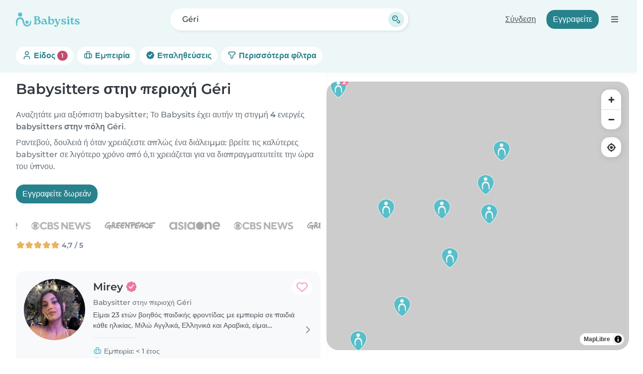

--- FILE ---
content_type: image/svg+xml
request_url: https://cdn.babysits.com/global/flags/4x3/cy.svg
body_size: 4255
content:
<svg xmlns="http://www.w3.org/2000/svg" xmlns:xlink="http://www.w3.org/1999/xlink" height="480" width="640">
  <path fill="#fff" d="M0 0h640v480H0z"/>
  <path id="a" d="M307.84 398.6a.815.815 0 0 1-.278-.196l-.1-.094c-.26-.237-.688-.657-1.265-1.314-1.066-1.21-2.495-2.982-3.752-4.548-2.492-3.106-4.55-5.782-4.94-6.286l-.634-.826-6.212-1.916-4.537-2.115 2.425-2.725 8.326 3.565 6.215 1.275 11.49 8.45-.01.008c-.022.02-1.67 1.39-3.308 2.88-.73.663-1.65 1.516-2.3 2.226-.3.326-.565.65-.745.912-.11.16-.172.306-.202.377l.714-.444.773.6-1.574.147-.072.016zm-42.672-12.816c-5.422 0-10.777-1.5-15.916-4.454l-.006-.003.002-.006s.672-1.28 2.302-2.475c1.553-1.14 4.354-2.503 8.88-2.52h.094c5.36 0 11.92 1.822 19.498 5.416-.256.17-6.204 4.045-14.852 4.045l.008.008zm-23.496-5.208c-1.002 0-1.903-.38-2.536-1.066-.52-.565-.89-1.317-1.138-2.303-.403-1.614-.292-3.22-.28-3.373a3.48 3.48 0 0 1 1.25-.284l.09-.002c2.008 0 3.59 1.743 4.27 3.47.384.982.458 1.807.218 2.454-.24.648-.992 1.096-1.872 1.096zm41.344-4.792c-13.887-1.983-19.774-7.004-22.266-10.866-2.66-4.12-2.113-7.93-2.108-7.968l.002-.012.01-.003c.005 0 .85-.228 2.127-.234 3.696 0 13.145 1.86 22.24 19.075l.006.01-.016-.007zm-28.464-2.752c-5.933 0-10.45-1.024-13.426-3.043-1.71-1.16-2.547-2.436-2.948-3.3a5.408 5.408 0 0 1-.476-1.62c.157-.072 2.586-1.15 6.212-1.32.307-.014.616-.023.94-.024 4.585 0 11.558 1.496 18.916 8.624l.007.007h-.01c-3.36.44-6.463.673-9.223.673zm-28.728-1.104c-6.256 0-14.85-1.91-20.21-7.27l-.006-.006.016-.004c.056-.014 5.873-1.49 12.418-1.65.39-.01.783-.014 1.18-.014 5.866 0 10.355 1.137 13.346 3.38 1.044.783 1.614 1.512 1.742 2.226.107.597-.208 1.24-.845 1.72-1.346 1.017-3.753 1.56-7.156 1.614l-.48.016zm-20.272-10.4a2.56 2.56 0 0 1-1.983-.934c-.406-.49-.688-1.132-.888-2.017-.334-1.48-.233-2.925-.232-2.94v-.014a2.43 2.43 0 0 1 .974-.22h.002c.926 0 1.63.504 2.07.927a5.57 5.57 0 0 1 1.352 2.116c.292.824.34 1.513.144 2.108-.16.472-.704.968-1.44.968zm46.824-1.056c-1.002 0-1.903-.38-2.536-1.066-.52-.565-.89-1.317-1.138-2.303-.403-1.614-.292-3.22-.28-3.373a3.48 3.48 0 0 1 1.25-.284l.09-.002c2.008 0 3.59 1.743 4.27 3.47.384.982.458 1.807.218 2.454-.24.656-1 1.096-1.872 1.096zm-22.808-.944c-12.59-.443-19.123-4.022-22.387-6.946-1.837-1.647-2.858-3.28-3.39-4.358-.504-1.02-.694-1.8-.728-1.95l.017-.007s1.19-.426 3.107-.464l.295-.003c4.245 0 12.888 1.784 23.08 13.723v.008zm13.672-1.272c-10.13-1.542-15.867-5.89-18.898-9.268-3.176-3.54-4.128-6.837-4.17-6.99.018-.006 1.256-.328 3.12-.376a14.24 14.24 0 0 1 .862 0c5.094.112 14.347 2.42 19.084 16.628h.008zm-52-4.864c-3.32 0-6.54-.384-9.57-1.142-5.303-1.326-7.578-3.35-8.552-4.816-.554-.832-.755-1.562-.825-2.028a3.414 3.414 0 0 1-.025-.858l.025-.01c.013-.002 3.52-.987 8.37-1.06a35.027 35.027 0 0 1 7.43.66c8.43 1.683 12.802 8.046 12.845 8.11l.004.007-.01.002c-.05.008-4.065 1.136-9.697 1.136zm23.512-8.544c-1.015 0-1.916-.37-2.538-1.043-.51-.553-.883-1.315-1.136-2.327-.404-1.612-.292-3.2-.28-3.348a3.48 3.48 0 0 1 1.25-.283l.09-.002c2.004 0 3.59 1.743 4.27 3.47.374.95.44 1.767.194 2.428-.248.672-.976 1.104-1.848 1.104zm-17.68-2.424c-.076-.018-4.782-1.23-9.574-4.18-4.435-2.73-9.86-7.56-10.522-15.064v-.004l.01-.003c.002 0 .414-.1 1.024-.123.084-.003.173-.005.267-.005 1.325 0 4.037.373 7.317 2.867 4.176 3.184 8.032 8.736 11.48 16.52zm11.544-.424c-.03-.012-3.383-1.354-7.575-4.867-3.905-3.274-9.396-9.168-13.372-18.664.002-.002.914-.488 2.31-.576a3.31 3.31 0 0 1 .244-.007c.12 0 .244.004.37.007 1.93.055 4.866.856 8.123 4.37 3.74 4.038 7.08 10.673 9.923 19.722l.008.025-.024-.007zm-29.912-.872c-3.857 0-5.177-2.092-5.566-2.992-.638-1.48-.444-2.95-.443-2.966l.002-.016a8.498 8.498 0 0 1 1.92-.25l.13-.002c3.04 0 5.44 1.544 6.468 3.073.204.303.83 1.355.312 2.177-.416.648-1.36.976-2.824.976zm-8.544-10.776c-2.154 0-5.45-.132-8.913-.762-3.435-.624-5.382-3.545-6.41-5.884-1.12-2.548-1.435-4.98-1.44-5.004h.01c10.627.312 15.645 3.417 17.984 5.966 2.415 2.632 2.558 5.365 2.566 5.538h-.007c-.017 0-1.513.144-3.793.144zm11.064-11.056a42.733 42.733 0 0 1-2.426-3.382c-1.26-1.956-2.423-3.997-2.423-5.668 0-1.612-.38-5.012-.605-6.895-.287-2.387-.576-4.43-.6-4.604l.01.003c.27.097 6.646 2.49 6.646 8.47 0 5.993-.59 12.013-.596 12.073v.01h-.008zm-8.264-.568c-.067 0-.134-.006-.2-.017-1.885-.313-5.197-1.754-8.858-3.853-4.066-2.33-7.368-4.83-9.296-7.033-1.76-2.01-2.803-5.166-3.104-9.38-.214-2.992.042-5.484.07-5.73.33-.11.68-.164 1.05-.164 1.412.023 2.92.658 4.952 2.06 1.585 1.09 3.332 2.576 5.192 4.41 3.21 3.166 5.735 6.346 5.76 6.377l.025.032c.213.38 2.03 3.656 3.447 6.845.9 2.026 1.413 3.486 1.62 4.597.117.633.15 1.048-.004 1.425a.721.721 0 0 1-.308.358.866.866 0 0 1-.352.072z" fill="#435125"/>
  <use height="100%" width="100%" xlink:href="#a" transform="matrix(-1 0 0 1 593.742 0)"/>
  <path d="M519.064 76.38l-1.884.75-.738.296-2.284-.126-2.138 1.026-3.792 2.592-.167.12-1.413.368-1.313-.566-.745.34-.258 1.535-.71 1.103-.873.614-3.028.31-2.552 1.316-3.32-.89-1.542.605-3.28 2.953-1.675.794-.586-.034-2.222-.114-.94.307-1.4 1.354-2.652.206-.827.572-1.294 2.608-1.402 1.446-.803.17-.87-.318-.653.115-.296 1.67-.634.698-1.776.612-1.418 1.182-1.245.64-1.667-.043h-.383l-1.66.918-3.125.274-1.3 1.24-.286.264-.606.366-.992.592-.243.147-1.196-.212-1.4.554-.567-.87-.968.58-1.284.056-1.598-.712-1.218-.542-.89.13-.31 1.55-.03.166-.937 1.245-1.747 1.06-.238.308-1.988 2.567-3.777 3.972-3.195 1.623-3.31 1.007-2.318 1.904-6.08 3.014-9.595 4.773-1.962.63-2.816.45-5.024 1.848-4.43 1.338-.247.075-.878.266-6.248 1.89-2.908-.308-1.722.626-4.484-.498-3.118.062-1.974.41-3.71 1.78-6.26 3.01-2.07 1.892-3.22 1.68-3.773 1.195.01-1.586-.024-.067-1.307.413-.945.3-3.06.47h-1.703l-1.056-.306-.165.055-6.254 2.06-6.974.673-3.49 1.12-2.61-.042-1.63.486-3.195.39-1.14-.304-.26-.07-9.4.408-4.297-.486-2.05.466-3.438-1.156-5.015-.58-1.172-.352-2.636-.783-1.193.686-.893.096-2.134-.774-.768-.02-1.762.637-1.013-.26-.942-.75-2.21-.33-1.344-1.13-7.522.996-2.04-.6-6.844-1.992-1.09.055-1.355 1.017-2.04.743-1.768.46-2.41.084-2.798-.735-2.884-1.398-1.067-.254-2.38.24-.727.067-4.374-2.346-5.633-3.522-3.823-1.837-1.435-.232-.193.683.712 2.245.243 2.22-.073 2.05-.04 1.27.357 1.14 1.38 1.53.577 1.535.42 4.227-.005 4.29-.67 6.84-.227 1.042-.8 3.543-.732 3.255-2.837 8.666-.78 1.075-1.912 1.304-4.335 2.95-3.193 1.84-1.01.42-2.592.195-1.614-.085-2.01-1.09-1.973-.507-2.586-1.86-2.875-.594-3.153-1.822-.82-.987-1.717-.16-2.38-.716v-.005l-.873-.26-.604-.177-3.037-.084-2.83-1.308-1.492-.36-2.038-.103-2.133.99v-.002l-1.08.505-1.367-.543-.988.062-1.12 1.692-.166.262-.772.408-.96-.013-.75-.02-.814.355-1.094.474v.002l-.966.422-.472.204-.008-.008-.29.058-.517.09-.64.122-1.128-.66-.6-.353-1.005-.205-.542.39-.106 1.842-.495 1.102-1.57 1.386-1.593 1.404-1.11 1.638-2.942 6.712-1.842 2.708-.572.63-1.927 2.126-1.708 1.325-3.937 3.05-3.727 1.394-3.21.656-1.562.006-2.956-.393-2.66-.816-2.92-1.826-3.2-2.573-4.636-4.58-.656-.393-.137-.09-1.46-.935-1.082.027-.424.7-.232 1.01-.196.896-.532 5.093.04.295.28 2.1 3.52 4.92 1.086 2.613.178.298.727 1.22.553.93.055.096 1.203 3.59-.846 2.027.428 1.358-1.07.83-.195 1.173 3.16 3.962.69 1.748-.77 2.423-1.23 1.337-.342.366.174 1.023 1.454 1.308 2.47 2.2 1.32 3.27 1 .876 1.166-.248.648.495.982-.017.967.966.626.303.99.493.78 1.018.174 3.13 1.457 3.887.023 2.108.008.3.907 1.558.285 1.23-.484 3.256 1.156 1.045 1.254-.257.81.128 1.3 1.084 1.576 2.4 1.54-.225.978.47 4.722 4.267 1.07.54.06.035.77.386.958.967 1.485-.986.165-.018 1.614-.142.71.477 1.362.92 1.787-.024 3.875 1.188 1.696.436 3.408 2.118 1.45.896.857.697 1.138.93 2.276.978 1.952.467 1.058.25.796.31.02-.05.01.002-.018.05 4.227 1.62 2.288.533 2.12.78 1.54.563 1.132.018 1.6-1.346 1.55-.09 1.286.322 1.256-.21 1.988-1.226.388-.575 1.41-.67 4.755-.59 1.39.45 3.568-1.552 2.39.666 2.117-.75 4.623 1.026 1.23.865 1.373 1.572.168.006 1.53.03-.64 1.065 2.02 2.118 1.823 2.756.123.364 1.326 3.89.985 1.38.69 1.924.033 1.254-1.072.818-.176.466-.06.173.217.524.404-.22.77-.427.933-.145 1.653.176 1.09.115 1.724-.855 1.142-.568 1.834.79 2.016-.023.847.376 2.396 1.087 1.222.115.452-.297.288-.684-.148-.797-.916-1.06-2.025-2.35-.83-1.207-.63-1.75-.196-2.234-.14-1.51.252-1.98.543-.708.4-1.575h.007l.103-.412 1.125-1.492 2.98-1.915 3.2-2.865 2.53-1.668 2.607-1.13.07-.317.29.117 6.634-2.255.108-.013 2.954-.514 19.936 1.404.74-.224.002-.005.664-1.864.358-.345.237-.227 2.19-.965 1.026-.146 2.845.702 1.166.288 1.865-1.046 1.324.022 2.734-1.492 1.69.042.64-.257 3.29-2.363 3.17-.908.824-.44.29-.158 3.248-1.716 2.063-1.584 1.78-.947 1.95-.503 5.105-.36 1.027-1.71 2.195-.292 1.326-1.496 1.516-.617 1.088-1.567.91-1.312 1.274-.737 4.08-.255 4.836.6.64-.39 1.092-3.9 1.144-.73 3.08-4.49.01-1.637.004-1.366.506-1.946-.344-3.512.408-3.557 1.915-4.52 1.688-1.823 2.72-1.84 1.384-.604 1.96-.33v-.004l.287-.05.5-.085 6.745-.09c.093-.07 2.453-.035 2.453-.035l2.25-.03 5.69 1.012.406.07 1.923.624 2.22 1.727 2.348 2.294.44.43 1.523.64.46.2 1.257-.2 1.79-.932 1.35-1.142 1.84-1.005.045-.063 1.036-1.56.033-.03.022.005.002-.01-.018-.003.408-.62 3.558-1.387 4.184-.243.47-.255.262-.14 1.105-1.298 1.036-.01 2.508.908 1.765-.35 1.4.56 1.088-.13 2.052-.242 2.203 1.55 1.284.164 4.526 2.648.235.038.122.023.26.042.536-.16.8-.23.105-.03.1.138.515.725.706.102.835-1.114-.33-.506-.127-.184-1.616-.33-1.452-2.48 1.382-1.49-2.17-2.66-.36-.44-.12-.19-.75-1.137-3.798-5.787-4.946-3.948-.002.003-1.732-1.386-.01-.008-.608-.476-2.64-2.687-1.888-2.503-.247-.54-.39-.85-1.13-2.46-1.97-1.518-1.604-1.754-.08-.103-3.31-4.5-.545-.755-.782-.452-1.653-.01-.156-.158-.093-.097.056-.058.793-.788.884-.222.38-.872-1.686-4.883-.01-.17-.125-1.56 1.374-7.084.175-.863 2.342-4.767 1.452-1.19 1.583-3.112 1.356-1.99 1.3-1.265.227-.135 2.347-1.42 1.972-.278 1.878-.265 3.28 1.01 3.12-.06.61-.064 1.415-.163 2.328-.733 1.1-.68.57-.873 1.19-3.99.38-1.27.735-1.378 4.245-4.887 3.21-2.97 7.214-5.29 3.532-2.11 1.803-1.078 16.1-7.157 4.185-4.24 2.18-2.207 3.857-2.588 4.51-1.85 3.885-3.072.848-1.068 1.068-3.442.892-.215.804-1.74.23-.494 3.167-2.234.36-.18 12.31-6.167 1.788.245.96-1.435 3.58-.6.66-.112.883-.44.75-1.28v-.253l.104-3.42.765-.923.417-2.252.39-.52.412-.54 1.014-.714-.176-.425z" fill="#d47600"/>
</svg>
